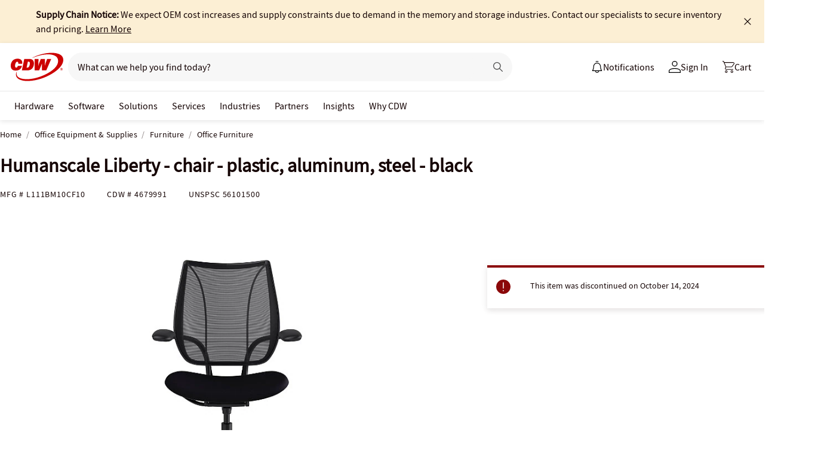

--- FILE ---
content_type: text/javascript;charset=UTF-8
request_url: https://webobjects2.cdw.com/is/image/CDW/4679991_IS?req=set,json&handler=cbImageGallery1769161110472&callback=cbImageGallery1769161110472&_=1769161108133
body_size: -107
content:
/*jsonp*/cbImageGallery1769161110472({"set":{"pv":"1.0","type":"img_set","n":"CDW/4679991_IS","item":[{"i":{"n":"CDW/4679991"},"s":{"n":"CDW/4679991"},"dx":"2400","dy":"1800","iv":"uqlQt0"},{"i":{"n":"CDW/4679991a"},"s":{"n":"CDW/4679991a"},"dx":"2400","dy":"1800","iv":"PuXQV3"},{"i":{"n":"CDW/4679991b"},"s":{"n":"CDW/4679991b"},"dx":"2400","dy":"1800","iv":"CujQr2"},{"i":{"n":"CDW/4679991c"},"s":{"n":"CDW/4679991c"},"dx":"1024","dy":"768","iv":"3CZOx3"}]}},"");

--- FILE ---
content_type: application/x-javascript;charset=utf-8
request_url: https://smetrics.cdw.com/id?d_visid_ver=5.2.0&d_fieldgroup=A&mcorgid=6B61EE6A54FA17010A4C98A7%40AdobeOrg&mid=90904694787456341314867610524194166623&ts=1769161110234
body_size: -115
content:
{"mid":"90904694787456341314867610524194166623"}

--- FILE ---
content_type: text/javascript; charset=UTF-8
request_url: https://cdw.needle.com/pload?v=10126B&cid=1769161111911&cids=2&ts=1769161111913&pcount=24&pdata=title%3DHumanscale%2520Liberty%2520-%2520chair%2520-%2520plastic%252C%2520aluminum%252C%2520steel%2520-%2520black%2520-%2520L111BM10CF10%2520-%2520Office%2520Furniture%2520-%2520CDW.com%26url%3Dhttps%253A%252F%252Fwww.cdw.com%252Fproduct%252Fhumanscale-liberty-task-chair-with-adjustable-duron-arms%252F4679991%26wn%3D111913%26ls%3D1%26ExternalNetwork%3Dtrue%26productId%3D4679991%26categoryId%3DOffice%2520Equipment%2520%2526%2520Supplies%257CFurniture%257COffice%2520Furniture%26productPrice%3D1026.99%26inviteContext%3DOffice%2520Equipment%2520%2526%2520Supplies%26setBrand%3DHumanscale%26PersistentId%3D%26CustomerSeq%3D%26EAccountUserEmailAddressSeq%3D%26ContactSeq%3D%26CustomerType%3D%26EAccountUserSeq%3D%26RecentOrderFlag%3D%26MSEnrolled%3D%26BrandDescription%3D%26MembershipPrintingSolution%3D%26MembershipShippingQualifier%3D%26MarketingEntitySegmentLevel3Description%3D%26MarketingEntitySegmentLevel2Description%3D%26lz%3DNA
body_size: 99
content:
Needle.setCookie('needleopt','Saant0-bots',3600);Needle.np="N190d1769161111911000110081d28019881d28019800000000000000000000000000000000";Needle.setCookie("needlepin",Needle.np,15552000);